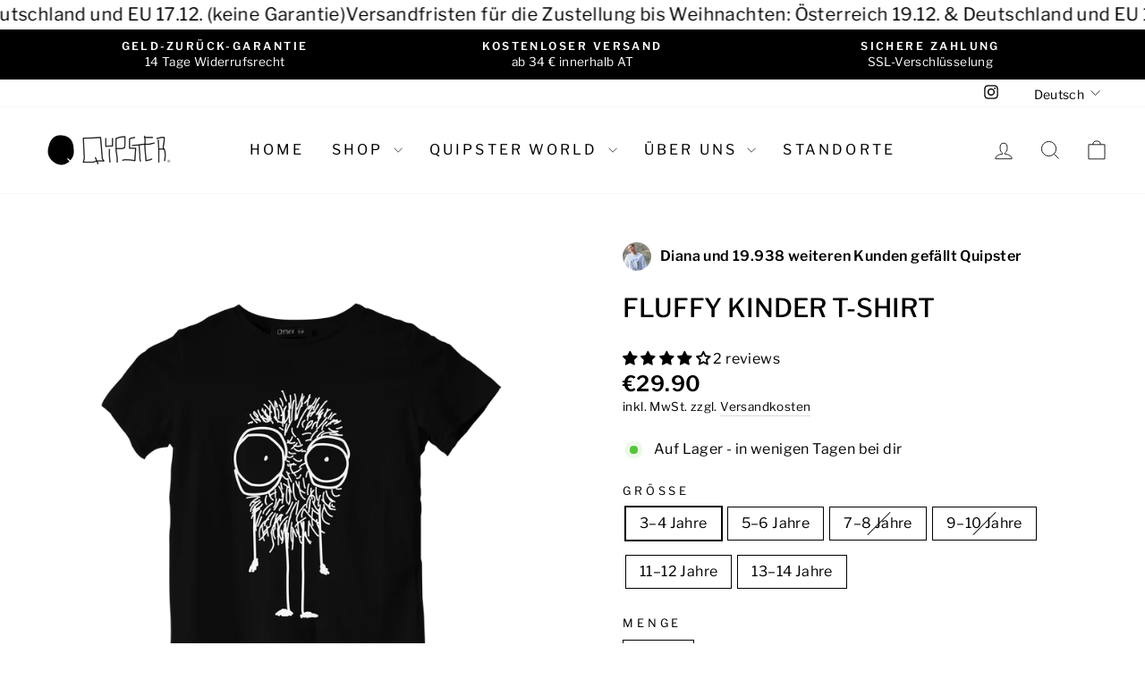

--- FILE ---
content_type: application/javascript; charset=utf-8
request_url: https://cs.complianz.io/cookie-solution/confs/js/34947291.js
body_size: -222
content:
_cmplc.csRC = { consApiKey: 'UPYE3xtYUZ0QecfIh2MIONgVkWnPhy2S', brand: 'Complianz', publicId: '7aaf4b92-1033-44b9-b5b7-ba75790decbe', floatingGroup: false };
_cmplc.csEnabled = true;
_cmplc.csPurposes = [];
_cmplc.csFeatures = {"geolocation_setting":true,"compliance_solution_white_labeling":1,"rejection_recovery":false,"full_customization":true,"multiple_languages":true,"mobile_app_integration":false};
_cmplc.csT = null;
_cmplc.googleConsentModeV2 = true;
